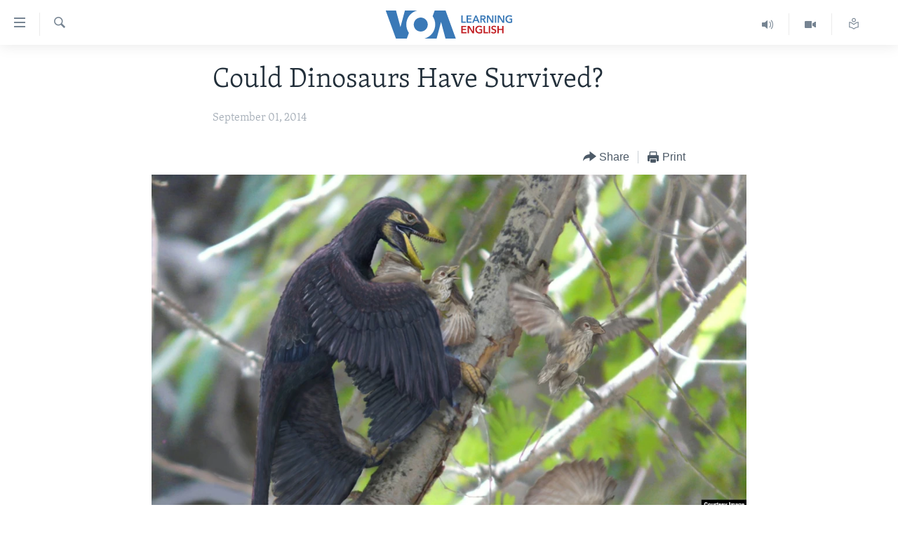

--- FILE ---
content_type: text/html; charset=utf-8
request_url: https://learningenglish.voanews.com/a/dictionary-word-lookup-v2/1898663.html?layout=5&platformType=self-embed
body_size: 4
content:

<div class="dictionary_code_container">
<script type="text/javascript" src="//www.voanews.com/MediaAssets2/projects/fidget/jQuery.jPlayer.2.2.0/jquery.jplayer.min.js"></script>
<script type="text/javascript" src="//www.voanews.com/MediaAssets2/projects/fidget/dictionary_prototype.user104.js"></script>
<script type="text/javascript">
jQuery(document).ready( function() {
var LE_Dictionary = new DictionaryLookup({
debug: false,
exclude: ["iframe", "style", "div", "a"]
});
LE_Dictionary.parse(".articleContent .zoomMe p");
jQuery(".dictionary_code_container").parent().hide();
});
</script>
</div>